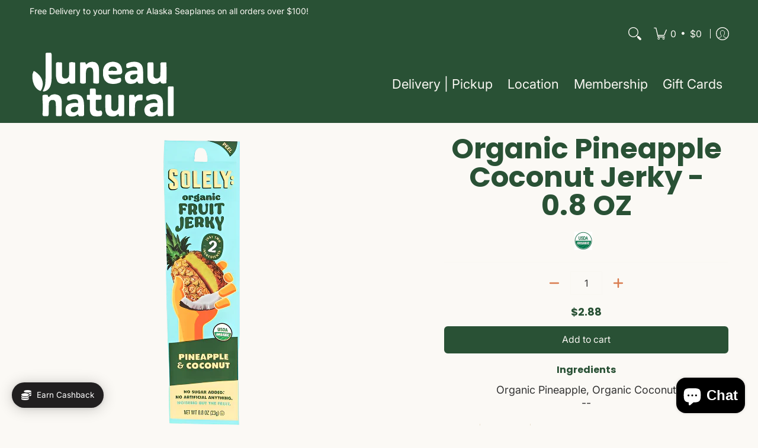

--- FILE ---
content_type: text/javascript
request_url: https://juneaunatural.com/cdn/shop/t/21/assets/script.product.js?v=139921695806281157681741072677
body_size: 9605
content:
theme.LibraryLoader=function(){var types={link:"link",script:"script"},status={requested:"requested",loaded:"loaded"},cloudCdn="https://cdn.shopify.com/shopifycloud/",libraries={plyrShopifyStyles:{tagId:"plyr-shopify-styles",src:cloudCdn+"plyr/v2.0/shopify-plyr.css",type:types.link},modelViewerUiStyles:{tagId:"shopify-model-viewer-ui-styles",src:cloudCdn+"model-viewer-ui/assets/v1.0/model-viewer-ui.css",type:types.link}};function load(libraryName,callback){var library=libraries[libraryName];if(library&&library.status!==status.requested){if(callback=callback||function(){},library.status===status.loaded){callback();return}library.status=status.requested;var tag;switch(library.type){case types.script:tag=createScriptTag(library,callback);break;case types.link:tag=createLinkTag(library,callback);break}tag.id=library.tagId,library.element=tag;var firstScriptTag=document.getElementsByTagName(library.type)[0];firstScriptTag.parentNode.insertBefore(tag,firstScriptTag)}}function createScriptTag(library,callback){var tag=document.createElement("script");return tag.src=library.src,tag.addEventListener("load",function(){library.status=status.loaded,callback()}),tag}function createLinkTag(library,callback){var tag=document.createElement("link");return tag.href=library.src,tag.rel="stylesheet",tag.type="text/css",tag.addEventListener("load",function(){library.status=status.loaded,callback()}),tag}return{load}}();function ProductOptions_toConsumableArray(arr){return ProductOptions_arrayWithoutHoles(arr)||ProductOptions_iterableToArray(arr)||ProductOptions_unsupportedIterableToArray(arr)||ProductOptions_nonIterableSpread()}function ProductOptions_nonIterableSpread(){throw new TypeError(`Invalid attempt to spread non-iterable instance.
In order to be iterable, non-array objects must have a [Symbol.iterator]() method.`)}function ProductOptions_unsupportedIterableToArray(o,minLen){if(o){if(typeof o=="string")return ProductOptions_arrayLikeToArray(o,minLen);var n=Object.prototype.toString.call(o).slice(8,-1);if(n==="Object"&&o.constructor&&(n=o.constructor.name),n==="Map"||n==="Set")return Array.from(o);if(n==="Arguments"||/^(?:Ui|I)nt(?:8|16|32)(?:Clamped)?Array$/.test(n))return ProductOptions_arrayLikeToArray(o,minLen)}}function ProductOptions_iterableToArray(iter){if(typeof Symbol<"u"&&Symbol.iterator in Object(iter))return Array.from(iter)}function ProductOptions_arrayWithoutHoles(arr){if(Array.isArray(arr))return ProductOptions_arrayLikeToArray(arr)}function ProductOptions_arrayLikeToArray(arr,len){(len==null||len>arr.length)&&(len=arr.length);for(var i=0,arr2=new Array(len);i<len;i++)arr2[i]=arr[i];return arr2}function ProductOptions_classCallCheck(instance,Constructor){if(!(instance instanceof Constructor))throw new TypeError("Cannot call a class as a function")}function ProductOptions_defineProperties(target,props){for(var i=0;i<props.length;i++){var descriptor=props[i];descriptor.enumerable=descriptor.enumerable||!1,descriptor.configurable=!0,"value"in descriptor&&(descriptor.writable=!0),Object.defineProperty(target,descriptor.key,descriptor)}}function ProductOptions_createClass(Constructor,protoProps,staticProps){return protoProps&&ProductOptions_defineProperties(Constructor.prototype,protoProps),staticProps&&ProductOptions_defineProperties(Constructor,staticProps),Constructor}var ProductOptions=function(){function ProductOptions2(product){ProductOptions_classCallCheck(this,ProductOptions2),this.productHandle=product.handle,this.optionsCount=product.options.length,this.variants=product.variants}return ProductOptions_createClass(ProductOptions2,[{key:"getVariantFromOptions",value:function(options){var variant=null;return this.variants.forEach(function(potentialVariant){for(var found=!0,i=0;i<potentialVariant.options.length;i++)options[i]!==potentialVariant.options[i]&&(found=!1);found&&(variant=potentialVariant)}),variant||!1}},{key:"getClosestVariantFromOptions",value:function(options){var closestVariant=null,matchingValues=0;return this.variants.forEach(function(variant){for(var tempMatchingValues=0,i=0;i<variant.options.length&&options[i]===variant.options[i];i++)tempMatchingValues++;tempMatchingValues>=matchingValues&&(closestVariant=variant,matchingValues=tempMatchingValues)}),closestVariant||!1}},{key:"getVariantOrClosestFromOptions",value:function(options){return this.getVariantFromOptions(options)||this.getClosestVariantFromOptions(options)}}]),ProductOptions2}();function VariantHelper_classCallCheck(instance,Constructor){if(!(instance instanceof Constructor))throw new TypeError("Cannot call a class as a function")}function VariantHelper_defineProperties(target,props){for(var i=0;i<props.length;i++){var descriptor=props[i];descriptor.enumerable=descriptor.enumerable||!1,descriptor.configurable=!0,"value"in descriptor&&(descriptor.writable=!0),Object.defineProperty(target,descriptor.key,descriptor)}}function VariantHelper_createClass(Constructor,protoProps,staticProps){return protoProps&&VariantHelper_defineProperties(Constructor.prototype,protoProps),staticProps&&VariantHelper_defineProperties(Constructor,staticProps),Constructor}var VariantHelper=function(){function VariantHelper2(product,$variants,$options,$form){VariantHelper_classCallCheck(this,VariantHelper2);var _this=this;this.product=product,this.optionsCount=this.product.options.length,this.$variants=$variants,this.$options=$options,this.$form=$form,this.productOptions=new ProductOptions(this.product),this.optionsTypes={select:"select-one",radio:"radio"},this._bindEvents(),this.$options.length?this.$options[0].type===this.optionsTypes.select?this.optionsType=this.optionsTypes.select:this.$options[0].type===this.optionsTypes.radio?this.optionsType=this.optionsTypes.radio:this._unbindEvents():this.optionsType=null,this._switchVariant(!0),this.optionsType===this.optionsTypes.radio&&Swatches(this.$form)}return VariantHelper_createClass(VariantHelper2,[{key:"_bindEvents",value:function(){var _this=this;this.$options.forEach(function(o){o.onchange=function(){var f=o;return _this._switchVariant(f)}})}},{key:"_switchVariant",value:function(f,force){var _this=this,firstLoad=arguments.length>0&&arguments[0]!==void 0?arguments[0]:!1,options=[],product=this.product,variant=null;if(this.optionsType===this.optionsTypes.select){if(f!=!0)var pU=f.options[f.selectedIndex];this.$options.forEach(function(i,option){options.push(i.value)})}else if(this.optionsType===this.optionsTypes.radio){var pU=f;this.$options.forEach(function(option){option.checked&&options.push(option.value)})}else return;if(f==!0)variant=this.productOptions.getVariantOrClosestFromOptions(options);else if(!pU.hasAttribute("data-product-url"))variant=this.productOptions.getVariantOrClosestFromOptions(options);else{const productElement=this.$form.closest(".product-container"),sectionId=productElement.dataset.sectionId,oldProductUrl=productElement.dataset.productUrl,optionValueElement=pU,newProductUrl=pU.getAttribute("data-product-url"),newVariantId=pU.getAttribute("data-variant-id");let params2="section_id="+sectionId+"&";if(newVariantId)params2+="variant="+newVariantId;else{const selectedOptionValues=Array.from(this.$el.querySelectorAll("fieldset input:checked")).map(element=>element.dataset.optionValueId).join(",");params2+="option_values="+selectedOptionValues}fetch(newProductUrl+"?"+params2).then(response=>response.text()).then(responseText=>{const html=new DOMParser().parseFromString(responseText,"text/html"),sectionNew=html.querySelector(".product-container"),sectionIdNew=sectionNew.dataset.sectionId,productTypeNew=sectionNew.dataset.productType,optionValueElementNew=html.querySelector('.product-container [data-product-url="'+newProductUrl+'"]');productElement.innerHTML=sectionNew.innerHTML;const s={el:document.getElementById("product-id-"+sectionIdNew),id:sectionIdNew,type:productTypeNew};Product(s),optionValueElementNew.focus()});return}if(this.optionsType===this.optionsTypes.select)this._switchVariantSelect(variant);else if(this.optionsType===this.optionsTypes.radio)this._switchVariantRadio(variant,f);else return;this.$variants.value=variant.id;var isProduct=function(compareProduct){return compareProduct===product};let event=new CustomEvent("product-variant-switch",{detail:{product,variant,firstLoad,isProduct}});window.dispatchEvent(event)}},{key:"_switchVariantSelect",value:function(variant){var _this2=this;let availableOptions=this.productOptions.variants;var $optionEls=this.$form.querySelectorAll("[data-product-options] .single-option-selector option");$optionEls.forEach(function(o){o.hasAttribute("data-product-url")?(o.disabled=!1,o.classList.remove("disabled")):(o.disabled=!0,o.classList.add("disabled"))});for(var i=0;i<this.product.options.length;i++)for(const v of _this2.product.options[i].values){let s=_this2.$form.querySelector(".single-option-selector-"+[i]+' option[value="'+v.replace(/["\\]/g,"\\$&")+'"]'),label=_this2.$form.querySelector('.selectors[data-option-index="'+[i]+'"] label span');label&&(label.textContent=variant.options[i]),v===variant.options[i]&&(s.disabled=!1,s.classList.remove("disabled"),s.selected=!0);for(const o of availableOptions){if(o.options[0]==v&&(s.disabled=!1,o.available&&s.classList.remove("disabled")),o.options[1]&&v===variant.options[0]&&v===o.options[0]){let sO=_this2.$form.querySelector('.single-option-selector-1 option[value="'+o.options[1].replace(/["\\]/g,"\\$&")+'"]');sO.disabled=!1,o.available&&sO.classList.remove("disabled")}if(o.options[2]&&variant.options[0]===o.options[0]&&v===variant.options[1]&&v===o.options[1]){let sO=_this2.$form.querySelector('.single-option-selector-2 option[value="'+o.options[2].replace(/["\\]/g,"\\$&")+'"]');sO.disabled=!1,o.available&&sO.classList.remove("disabled")}}}}},{key:"_switchVariantRadio",value:function(variant,f){var _this3=this;let availableOptions=this.productOptions.variants;this.$options.forEach(function(o){o.hasAttribute("data-product-url")?o.parentNode.classList.remove("hidden","soldout"):o.parentNode.classList.add("hidden","soldout")});for(var i=0;i<this.product.options.length;i++)for(const v of _this3.product.options[i].values){let s=_this3.$form.querySelector('[data-option-index="'+[i]+'"] input[value="'+v.replace(/["\\]/g,"\\$&")+'"]'),legend=_this3.$form.querySelector('.selectors[data-option-index="'+[i]+'"] legend span');legend&&(legend.textContent=variant.options[i]),s.parentNode.classList.remove("active","var_ignore"),v===variant.options[i]&&(s.checked=!0,s.parentNode.classList.add("active"));for(const o of availableOptions){if(o.options[0]==v&&(s.parentNode.classList.remove("hidden"),o.available&&s.parentNode.classList.remove("soldout")),o.options[1]&&v===variant.options[0]&&v===o.options[0]){let sO=_this3.$form.querySelector('[data-option-index="1"] input[value="'+o.options[1].replace(/["\\]/g,"\\$&")+'"]');sO.parentNode.classList.remove("hidden"),o.available&&sO.parentNode.classList.remove("soldout")}if(o.options[2]&&variant.options[0]===o.options[0]&&v===variant.options[1]&&v===o.options[1]){let sO=_this3.$form.querySelector('[data-option-index="2"] input[value="'+o.options[2].replace(/["\\]/g,"\\$&")+'"]');sO.parentNode.classList.remove("hidden"),o.available&&sO.parentNode.classList.remove("soldout")}}}}},{key:"isDefault",value:function(){return this.product.variants[0].title==="Default Title"&&this.product.variants[0].option1==="Default Title"}},{key:"getSelectedVariant",value:function(){if(this.isDefault())return this.product.variants[0];var options=[];if(this.optionsType===this.optionsTypes.select)this.$options.forEach(function(i,option){options.push(i.value)});else if(this.optionsType===this.optionsTypes.radio)this.$options.forEach(function(option){option.checked&&options.push(option.value)});else return null;return this.productOptions.getVariantFromOptions(options)}}]),VariantHelper2}();function ProductForm_classCallCheck(instance,Constructor){if(!(instance instanceof Constructor))throw new TypeError("Cannot call a class as a function")}function ProductForm_defineProperties(target,props){for(var i=0;i<props.length;i++){var descriptor=props[i];descriptor.enumerable=descriptor.enumerable||!1,descriptor.configurable=!0,"value"in descriptor&&(descriptor.writable=!0),Object.defineProperty(target,descriptor.key,descriptor)}}function ProductForm_createClass(Constructor,protoProps,staticProps){return protoProps&&ProductForm_defineProperties(Constructor.prototype,protoProps),staticProps&&ProductForm_defineProperties(Constructor,staticProps),Constructor}var ProductForm=function(){function ProductForm2(el){var _this=this,options=arguments.length>1&&arguments[1]!==void 0?arguments[1]:{};ProductForm_classCallCheck(this,ProductForm2),this.$el=options.container||el,this.$form=options.form||el,this.options=options,this.product=options.product,this.product.options=options.productVariants,this.postMessage=this.options.postMessage,this.isThemeEditor=Shopify&&Shopify.designMode,this.useHistory=options.useHistory&&!this.isThemeEditor&&window.history&&history.replaceState,this.events=[],Cart(options.productEl),this.events.push(window.addEventListener("product-variant-switch",function(event,data){var data=event.detail;_this._changeVariant(data)})),this.$options=this.$el.querySelectorAll("[data-option]"),this.$variants=this.$el.querySelector("[data-variants]"),this.variantHelper=new VariantHelper(this.options.product,this.$variants,this.$options,this.$form)}return ProductForm_createClass(ProductForm2,[{key:"unload",value:function(){}},{key:"_changeVariant",value:function(data){document.dispatchEvent(new CustomEvent("_changeVariant",{bubbles:!0}));var variant=data.variant;this._changeUrl(variant),this.options.onVariantChange&&this.options.onVariantChange(variant)}},{key:"_changeUrl",value:function(variant){if(this.useHistory){p={variant:variant.id},params=Object.keys(p).map(function(k){return encodeURIComponent(k)+"="+encodeURIComponent(p[k])}).join("&");var url="".concat(this.options.product.handle,"?").concat(params);history.replaceState({},"variant",url)}}}]),ProductForm2}();function ProductZoom_classCallCheck(instance,Constructor){if(!(instance instanceof Constructor))throw new TypeError("Cannot call a class as a function")}function ProductZoom_defineProperties(target,props){for(var i=0;i<props.length;i++){var descriptor=props[i];descriptor.enumerable=descriptor.enumerable||!1,descriptor.configurable=!0,"value"in descriptor&&(descriptor.writable=!0),Object.defineProperty(target,descriptor.key,descriptor)}}function ProductZoom_createClass(Constructor,protoProps,staticProps){return protoProps&&ProductZoom_defineProperties(Constructor.prototype,protoProps),staticProps&&ProductZoom_defineProperties(Constructor,staticProps),Constructor}var ProductZoom=function(){function ProductZoom2(el){var _this=this;ProductZoom_classCallCheck(this,ProductZoom2),this.el=el,this.$el=el,this.$img=this.$el.querySelector("img"),this.scale=this.$img.getAttribute("width")/this.$el.getBoundingClientRect().width,this.zoomable=this.scale>=1.25,this.framerate=60,this.zoomed=!1,this.resetZoom=this._resetZoom.bind(this),this._init(),this.$img.addEventListener("img:load",_this._init())}return ProductZoom_createClass(ProductZoom2,[{key:"_init",value:function(){this.disableZoom(),this.zoomable&&this.enableZoom()}},{key:"enableZoom",value:function(){this.$el.classList.add("product-image-zoomable"),this._bindEvents()}},{key:"disableZoom",value:function(){this.$el.classList.remove("product-image-zoomable"),this._resetZoom()}},{key:"_bindEvents",value:function(){var _this2=this;this.$el.onclick=function(event){_this2._toggleZoom(event.clientX,event.clientY)},window.onresize=function(event){this.resetZoom}}},{key:"_toggleZoom",value:function(clientX,clientY){var _this3=this;!theme.mobile&&theme.dragging||(this.zoomed?this._resetZoom():(this.$img.srcset=this.$img.getAttribute("data-zoom"),theme.detectmob?(this.$el.ontouchcancel=function(){_this3._resetZoom()},document.body.classList.add("zoom-enabled"),this.$el.closest(".glider")&&this.$el.closest(".glider").classList.add("no-drag"),this.$el.ontouchmove=theme.Helpers.debounce(function(event){var touch=event.touches[0];_this3._positionZoom(touch.clientX,touch.clientY)},100/this.framerate,!0,!0)):(this.$el.onmouseout=function(){_this3._resetZoom()},this.$el.onmousemove=theme.Helpers.debounce(function(event){_this3._positionZoom(event.clientX,event.clientY)},100/this.framerate,!0,!0)),this.$el.classList.add("product-image-zoomed"),this.$img.style.transform="scale("+this.scale+")",this._positionZoom(clientX,clientY),this.zoomed=!0))}},{key:"_resetZoom",value:function(){this.$el.ontouchend=null,this.$el.ontouchmove=null,this.$el.onmousemove=null,this.$el.onmouseout=null,theme.detectmob&&(document.body.classList.remove("zoom-enabled"),this.$el.closest(".glider")&&this.$el.closest(".glider").classList.remove("no-drag")),this.$el.classList.remove("product-image-zoomed"),this.$img.style.removeProperty("transform"),this.zoomed=!1}},{key:"_positionZoom",value:function(clientX,clientY){if(this.zoomed){var figRect=this.$el.getBoundingClientRect(),imgRect=this.$img.getBoundingClientRect(),figHalfWidth=figRect.width/2,figHalfHeight=figRect.height/2,centerX=figRect.left+figHalfWidth,centerY=figRect.top+figHalfHeight,widthDiff=imgRect.width/2-figHalfWidth,heightDiff=imgRect.height/2-figHalfHeight,translateX=(centerX-clientX)/figHalfWidth*widthDiff/this.scale,translateY=(centerY-clientY)/figHalfHeight*heightDiff/this.scale;this.$img.style.transform="scale(".concat(this.scale,") translate(").concat(translateX,"px, ").concat(translateY,"px)")}}}]),ProductZoom2}();function ProductGallery_classCallCheck(instance,Constructor){if(!(instance instanceof Constructor))throw new TypeError("Cannot call a class as a function")}function ProductGallery_defineProperties(target,props){for(var i=0;i<props.length;i++){var descriptor=props[i];descriptor.enumerable=descriptor.enumerable||!1,descriptor.configurable=!0,"value"in descriptor&&(descriptor.writable=!0),Object.defineProperty(target,descriptor.key,descriptor)}}function ProductGallery_createClass(Constructor,protoProps,staticProps){return protoProps&&ProductGallery_defineProperties(Constructor.prototype,protoProps),staticProps&&ProductGallery_defineProperties(Constructor,staticProps),Constructor}var ProductGallery=function(){function ProductGallery2(el){var _this=this,settings=arguments.length>1&&arguments[1]!==void 0?arguments[1]:{};ProductGallery_classCallCheck(this,ProductGallery2),this.el=el,this.settings=settings;var sectionId=this.settings.section.id;this.viewport=this.el.querySelector("#main-product-image-"+sectionId),this.featured=this.el.querySelector("#featured-"+sectionId),this.navigation=this.el.querySelector("#thumbnails-"+sectionId),this.thumbnails=this.el.querySelectorAll(".thumbnails-"+sectionId+" .button"),this.figures=this.viewport.querySelectorAll("figure"),this.selected={figure:this.viewport.querySelector("figure.visible"),thumbnail:null},this.media={images:[],models:[],videos:[]};var variantImages={},thumbnails,variant,variantImage,opt_key,opt_val,loop_index,vars=settings.section.data.product_info.variants,opts=settings.section.data.product_info.options,options=settings.section.el.querySelectorAll("[data-option]"),optionsTypes={select:"select",radio:"radio"};function vChange(image){opts.forEach(function(o,i){if(loop_index="option-"+i,variantImages[image][loop_index]!==null){var index=i;if(settings.section.data.option_type===optionsTypes.select){var sos=document.querySelector('[name="'+settings.section.id+"-"+settings.section.data.product_info.id+"-option"+index+'"]');sos.value=variantImages[image][loop_index],sos.dispatchEvent(new Event("change"))}else options.forEach(function(o2){o2.value==variantImages[image][loop_index]&&(o2.checked=!0,o2.dispatchEvent(new Event("change")))})}})}if(this.featured){this.slideshow=!0,this.slideshow_section=!1;var FCarousel=document.getElementById("featured-"+sectionId);if(FCarousel){this.active=this.featured.querySelector(".active .media-container"),this.fthumbnails=this.viewport.querySelectorAll(".thumbs"),this.imageHeight(this.active);var mSI=FCarousel.querySelector(".active").getAttribute("data-product-gallery-figure"),next=document.getElementById("glider-featured-button-next-thumbs-"+sectionId),prev=document.getElementById("glider-featured-button-prev-thumbs-"+sectionId),glider=new Glider(FCarousel,{arrows:{prev,next},draggable:!0,rewind:!0,scrollLock:!0,skipTrack:!0,slidesToShow:1,slidesToScroll:1});glider&&(FCarousel.querySelector(".glider-track.slideshow").classList.add("loaded"),Glider(this.featured).scrollItem(parseInt(mSI)),FCarousel.addEventListener("glider-slide-visible",function(ev){if(theme.busy){_this.fthumbnails.forEach(function(t){t.disabled=!0});return}else setTimeout(function(){theme.busy=!1,_this.fthumbnails.forEach(function(t){t.disabled=!1})},350);if(theme.busy=!0,theme.thumb){theme.thumb=!1;return}var featured=FCarousel.querySelector(".active img[src]");if(featured){var image=featured.getAttribute("src").split("?")[0].replace(/(_1x)/,"");typeof variantImages[image]<"u"?vChange(image):_this._selectMediaByIndex(FCarousel.querySelector(".active").getAttribute("data-product-gallery-figure"))}else _this._selectMediaByIndex(FCarousel.querySelector(".active").getAttribute("data-product-gallery-figure"))}))}var resizeTimer;window.addEventListener("resize",function(b){cW!=window.innerWidth&&(cW=window.innerWidth,clearTimeout(resizeTimer),resizeTimer=setTimeout(function(){_this.imageHeight(_this.active)},250))})}if(this.navigation){this.selected.thumbnail=this.navigation.querySelector('[data-product-gallery-selected="true"]'),this.slideshow=!0,this.slideshow_section=!1;var TCarousel=document.getElementById("thumbnails-"+sectionId);if(TCarousel){var next=document.getElementById("glider-button-next-thumbs-"+sectionId),prev=document.getElementById("glider-button-prev-thumbs-"+sectionId),glider=new Glider(TCarousel,{arrows:{prev,next},draggable:!0,dragVelocity:2.5,resizeLock:!1,skipTrack:!0,slidesToShow:4,slidesToScroll:4});glider&&TCarousel.classList.add("loaded")}}vars.forEach(function(v){if(variant=v,typeof variant.featured_image<"u"&&variant.featured_image!==null){variantImage=variant.featured_image.src.split("?")[0].replace(/http(s)?:/,""),variantImages[variantImage]=variantImages[variantImage]||{};var opts2=v.options;opts2.forEach(function(o,i){if(opt_key="option-"+i,opt_val=o,typeof variantImages[variantImage][opt_key]>"u")variantImages[variantImage][opt_key]=opt_val;else{var oldValue=variantImages[variantImage][opt_key];oldValue!==null&&oldValue!==opt_val&&(variantImages[variantImage][opt_key]=null)}})}}),this.thumbnails.forEach(function(thumbnail){var _this2=this;thumbnail.onclick=function(e){theme.thumb=!0;var thumb=this.querySelector("img[src]"),image=thumb.getAttribute("src").split("?")[0].replace(/(_1x)/,"");typeof variantImages[image]<"u"?vChange(image):_this._selectMediaByIndex(this.getAttribute("data-product-gallery-thumbnail"))}});var features=[];this.settings.zoom_enable&&this.selected.figure.dataset.mediaType==="image"&&this._initZoom(this.selected.figure),this.el.querySelector('[data-media-type="model"]')&&(this.viewport.onclick=function(e){"shopifyXr"in e.target.dataset&&_this._onViewInYourSpaceClick(e.target)},features.push({name:"model-viewer-ui",version:"1.0",onLoad:this._onModelLibraryLoad.bind(this)}),features.push({name:"shopify-xr",version:"1.0"})),this.el.querySelector('[data-media-type="video"]')&&Promise.all([new Promise(function(resolve){if(document.querySelector("#plyr-stylesheet"))resolve();else{var link=document.createElement("link");link.setAttribute("id","plyr-stylesheet"),link.setAttribute("rel","stylesheet"),link.setAttribute("href","https://cdn.shopify.com/shopifycloud/shopify-plyr/v1.0/shopify-plyr.css"),link.onload=resolve,document.body.appendChild(link)}}),new Promise(function(resolve){features.push({name:"video-ui",version:"1.0",onLoad:resolve})})]).then(this._onVideoLibraryLoad.bind(this)),features.length&&Shopify.loadFeatures(features)}return ProductGallery_createClass(ProductGallery2,[{key:"imageHeight",value:function(a){var newHeight=a.offsetHeight;this.featured.querySelector(".glider-track").style.height=newHeight+"px"}},{key:"selectMediaByVariant",value:function(variant){if(variant.featured_media)var figure=this.viewport.querySelector('[data-media="'.concat(variant.featured_media.id,'"]'));else var figure=this.viewport.querySelector("[data-product-gallery-figure='0']");figure&&this._selectMediaByIndex(figure.dataset.productGalleryFigure)}},{key:"pauseVideos",value:function(){this.el.querySelectorAll(".js-youtube").forEach(video=>{video.contentWindow.postMessage('{"event":"command","func":"pauseVideo","args":""}',"*")}),this.el.querySelectorAll(".js-vimeo").forEach(video=>{video.contentWindow.postMessage('{"method":"pause"}',"*")});var excludeVideo=arguments.length>0&&arguments[0]!==void 0?arguments[0]:null;this.media.videos.forEach(function(v){v!==excludeVideo&&(v.figure.querySelector(".plyr").tabIndex=-1,v.pause())})}},{key:"pauseModels",value:function(){var excludeModel=arguments.length>0&&arguments[0]!==void 0?arguments[0]:null;this.media.models.forEach(function(m){m!==excludeModel&&m.ui.interacting&&m.ui.pause()})}},{key:"unload",value:function(){this.events.unregisterAll(),this.media.videos.forEach(function(v){return v.unload()}),this.media.images.forEach(function(i){return i.unload()})}},{key:"_onModelLibraryLoad",value:function(){var _this2=this,controls=["zoom-in","zoom-out"];theme.LibraryLoader.load("modelViewerUiStyles"),document.fullscreenEnabled&&controls.push("fullscreen"),this.viewport.querySelectorAll('[data-media-type="model"]').forEach(function(modelFigure){var modelEl=modelFigure.querySelector("model-viewer");_this2.media.models.push({ui:new Shopify.ModelViewerUI(modelEl,{controls}),el:modelEl,figure:modelFigure}),modelEl.addEventListener("shopify_model_viewer_ui_toggle_play",function(evt){_this2.viewport.querySelector(".glider").classList.add("no-drag"),theme.model=!0}.bind(this)),modelEl.addEventListener("shopify_model_viewer_ui_toggle_pause",function(evt){_this2.viewport.querySelector(".glider").classList.remove("no-drag"),theme.model=!1}.bind(this))})}},{key:"_onViewInYourSpaceClick",value:function(target){if(target.dataset.shopifyModel3dId!==this.selected.figure.dataset.media){var figure=this.viewport.querySelector('[data-media="'.concat(target.dataset.shopifyModel3dId,'"]'));this._selectMediaByEl(figure)}}},{key:"_selectMediaByEl",value:function(el){this._selectMediaByIndex(parseInt(el.dataset.productGalleryFigure,10))}},{key:"_onVideoLibraryLoad",value:function(){for(var _this3=this,videoFigures=this.viewport.querySelectorAll('[data-media-type="video"]'),_loop=function(i2){var videoFigure=videoFigures[i2],videoEl=videoFigure.querySelector("video"),player=new Shopify.Plyr(videoEl,{loop:{active:_this3.settings.loop_enable}}),video={figure:videoFigure,el:videoEl,player,restart:function(){player.restart(),player.play()},pause:function(){return player.pause()},play:function(){return player.play()},unload:function(){return player.destroy()}};videoFigure.play=function(e){return _this3.pauseVideos(video)},_this3.media.videos.push(video)},i=0;i<videoFigures.length;i++)_loop(i);videoFigures.forEach(function(v){v.querySelector(".plyr").tabIndex=-1})}},{key:"_onVideoSelect",value:function(video){video.figure.querySelector(".plyr").tabIndex=0,theme.detectmob||video.play()}},{key:"_onMediaSelect",value:function(index){var _this8=this,focus=arguments.length>1&&arguments[1]!==void 0?arguments[1]:!1,figure=this.figures[index];this.selected.figure.dataset.productGallerySelected=!1,this.selected.figure.tabIndex=-1,this.selected.figure=figure,this.selected.figure.dataset.productGallerySelected=!0,this.selected.figure.tabIndex=0;var viewInYourSpaceEls=this.el.querySelectorAll("[data-shopify-xr]"),setViewInYourSpaceID=function(id){for(var i=0;i<viewInYourSpaceEls.length;i++)viewInYourSpaceEls[i].dataset.shopifyModel3dId=id};switch(viewInYourSpaceEls.length&&setViewInYourSpaceID(viewInYourSpaceEls[0].dataset.defaultModelId),this.pauseVideos(),this.pauseModels(),this.media.models.forEach(function(m){m.figure===_this8.selected.figure&&(theme.detectmob||m.ui.play())}),this.selected.figure.dataset.mediaType){case"external_video":let f=this.selected.figure;!f.getAttribute("loaded")&&f.querySelector("template")&&(f.querySelector(".youtube-container").appendChild(f.querySelector("template").content.firstElementChild.cloneNode(!0)),f.setAttribute("loaded",!0)),f.focus();break;case"video":let v=this.selected.figure;v.classList.contains("visible-video")?v.classList.remove("visible-video"):this._onVideoSelect(this.media.videos.filter(function(v2){return v2.figure===_this8.selected.figure})[0]);break;case"model":setViewInYourSpaceID(this.selected.figure.dataset.media);break;case"image":this.settings.zoom_enable&&this.selected.figure.dataset.mediaType==="image"&&this._initZoom(this.selected.figure);break;default:break}}},{key:"_selectMediaByIndex",value:function(index){var _this=this,focus=arguments.length>1&&arguments[1]!==void 0?arguments[1]:!1,mSI=index;if(this.featured&&(Glider(this.featured).scrollItem(parseInt(mSI)),setTimeout(function(){_this.imageHeight(_this.featured.querySelector('[data-product-gallery-figure="'+mSI+'"] .media-container'))},250)),this.navigation){Glider(this.navigation).scrollItem(parseInt(mSI));var thumbnail=this.thumbnails[index];this.selected.thumbnail&&(this.selected.thumbnail.dataset.productGallerySelected=!1),this.selected.thumbnail=thumbnail,this.selected.thumbnail.dataset.productGallerySelected=!0}_this._onMediaSelect(index,focus)}},{key:"_initZoom",value:function(figure){var exists=this.media.images.filter(function(image){return image.el.dataset.media===figure.dataset.media});(this.media.images.length===0||exists.length===0)&&this.media.images.push(new ProductZoom(figure))}}]),ProductGallery2}();theme.StoreAvailabilityLoad=function(container){var sectionId=container.getAttribute("data-section-id"),sectionType=container.getAttribute("data-section-type"),pJ=document.getElementById("ProductJson-"+sectionId),pS="product-select-"+sectionId;if(!(!pJ||!pJ.innerHTML.length)){this.productSingleObject=JSON.parse(pJ.innerHTML),this.container=container;var sectionId=container.getAttribute("data-section-id");if(this.selectors={storeAvailabilityContainer:"[data-store-availability-container]",originalSelectorId:"#product-select-"+sectionId,singleOptionSelector:"form.product-form-"+sectionId+" .single-option-selector"},this.storeAvailabilityContainer=container.querySelector(this.selectors.storeAvailabilityContainer),this.storeAvailabilityContainer&&(this.storeAvailability=new theme.StoreAvailability(this.storeAvailabilityContainer)),this.storeAvailability){var e=document.getElementById(pS),value=e.options[e.selectedIndex].value;this.storeAvailability.updateContent(value,this.productSingleObject.title)}}},theme.StoreAvailability=function(container){var selectors={storeAvailabilityModalProductTitle:"[data-store-availability-modal-product-title]"};function StoreAvailability(container2){this.container=container2,this.sectionId=this.container.getAttribute("data-section-id"),this.pT=this.container.dataset.productTitle}return StoreAvailability.prototype=Object.assign({},StoreAvailability.prototype,{updateContent:function(variantId){let baseUrl=this.container.dataset.baseUrl;baseUrl.endsWith("/")||(baseUrl=baseUrl+"/");var variantSectionUrl=baseUrl+"variants/"+variantId+"/?section_id=store-availability",self=this;fetch(variantSectionUrl).then(function(response){return response.text()}).then(function(storeAvailabilityHTML){if(storeAvailabilityHTML.trim()==="")return;self.container.innerHTML=storeAvailabilityHTML,self.container.innerHTML=self.container.firstElementChild.innerHTML;var storeAvailabilityModalProductTitle=self.container.querySelector(selectors.storeAvailabilityModalProductTitle);storeAvailabilityModalProductTitle&&(storeAvailabilityModalProductTitle.textContent=self.pT);var el=self.container.querySelector(".srfc");const body=document.body,content=self.container.querySelector(".StoreAvailabilityModal");if(!el)return;const m=document.querySelector("#avail-"+variantId),mc=content.querySelector(".modal-container"),aB=document.getElementById("ajaxBusy");el.onclick=e=>{try{MicroModal.show("avail-"+variantId,{onShow:function(modal){m.classList.add("loaded"),mc.classList.add("loaded"),aB.style.display="block",document.body.classList.add("modal-active")},onClose:function(modal){setTimeout(function(){m.classList.remove("loaded"),document.body.classList.remove("modal-active")},250),mc.classList.remove("loaded"),aB.style.display="none"}})}catch(e2){console.log("micromodal error: ",e2)}e.preventDefault()}})}}),StoreAvailability}();function ProductDetails_classCallCheck(instance,Constructor){if(!(instance instanceof Constructor))throw new TypeError("Cannot call a class as a function")}function ProductDetails_defineProperties(target,props){for(var i=0;i<props.length;i++){var descriptor=props[i];descriptor.enumerable=descriptor.enumerable||!1,descriptor.configurable=!0,"value"in descriptor&&(descriptor.writable=!0),Object.defineProperty(target,descriptor.key,descriptor)}}function ProductDetails_createClass(Constructor,protoProps,staticProps){return protoProps&&ProductDetails_defineProperties(Constructor.prototype,protoProps),staticProps&&ProductDetails_defineProperties(Constructor,staticProps),Constructor}var ProductDetails=function(){function ProductDetails2(_ref,force){var _this=this,$el2=_ref.$el,section=_ref.section;if(ProductDetails_classCallCheck(this,ProductDetails2),this.el=$el2,this.section=section,this.data=section.data,this.onboarding=this.data.onboarding,this.postMessage=section.postMessage,this.type=section.type,this.$el=$el2,this.$window=window,this.$productInfo=$el2.querySelector("#product-details-"+section.id),this.$atc=$el2.querySelector("#add-to-cart-"+section.id),this.$variantDetails=this.$el.querySelector("#product-select-"+section.id),this._handleVariantChange=this._handleVariantChange.bind(this),this.el.querySelector(".product-images")&&(this.productGallery=new ProductGallery(this.el.querySelector(".product-images"),{loop_enable:this.data.loop_enable,zoom_enable:this.data.zoom_enable,section})),this.listeningForVariantChange=!1,this.listenForVariantChange(),!this.onboarding){this.form=new ProductForm(this.$productInfo,{form:this.$el.querySelector("#add-item-form-"+section.id),productEl:this.$el,product:this.data.product_info,productVariants:this.data.product_variants,type:this.type,moneyFormat:theme.moneyFormat,postMessage:section.postMessage,useHistory:this.data.use_history});let event=new CustomEvent("product-variant-switch",{detail:{variant:this.form.variantHelper.getSelectedVariant()}})}Quantity(this.$el),$el2.querySelector(".product-single__store-availability-container")&&theme.StoreAvailabilityLoad($el2);var el=this.$el.querySelectorAll(".tooltip"),m=document.querySelector("#quick-modal"),mc=m.querySelector(".modal-container"),mcC=mc.querySelector(".modal-content"),aB=document.getElementById("ajaxBusy");el.forEach(function(e){e.onclick=function(ev){const content=this.getAttribute("data-container"),content_container=this.parentNode;e.focus(),aB.style.display="block";const section2=JSON.parse(content_container.querySelector("."+content).innerText);MicroModal.show("quick-modal",{onShow:function(modal){m.classList.add("loaded"),mc.classList.add("loaded"),document.body.classList.add("modal-active")},onClose:function(modal){setTimeout(function(){m.classList.remove("loaded"),document.body.classList.remove("modal-active"),mcC.innerHTML=""},250),mc.classList.remove("loaded"),aB.style.display="none"}}),m.classList.add("loaded"),mcC.innerHTML=section2}});var pg=$el2.querySelector(".product-gift-"+section.id);if(pg){var i=pg.querySelector('input[type="checkbox"]'),d=pg.querySelector("details");i.onchange=function(ev){d.toggleAttribute("open")}}}return ProductDetails_createClass(ProductDetails2,[{key:"listenForVariantChange",value:function(){this.listeningForVariantChange||(window.addEventListener("product-variant-switch",this._handleVariantChange),this.listeningForVariantChange=!0)}},{key:"stopListeningForVariantChange",value:function(){this.listeningForVariantChange&&(window.removeEventListener("product-variant-switch",this._handleVariantChange),this.listeningForVariantChange=!1)}},{key:"unload",value:function(){this.stopListeningForVariantChange()}},{key:"_handleVariantChange",value:function(event){var data=event.detail;this._onVariantChange(data)}},{key:"_onVariantChange",value:function(_ref2,force){var _this=this,variant=_ref2.variant,firstLoad=_ref2.firstLoad,isProduct=_ref2.isProduct;if(!(isProduct&&!isProduct(this.data.product_info))){if(this.productGallery&&this.productGallery.selectMediaByVariant(variant),this.$el.querySelector("[data-atc]")&&(this.$el.querySelector("[data-atc]").disabled=!variant.available,this.$el.querySelector("[data-atc]").textContent=variant.available?this.data.text.product_available:this.data.text.product_unavailable),this.$el.querySelector("[data-quantity]")){var vD=_this.$variantDetails,dQI=this.$el.querySelector("[data-quantity] input"),pSk=this.$el.querySelector(".stock.error"),max=parseInt(vD.options[vD.selectedIndex].getAttribute("data-max")),min=parseInt(vD.options[vD.selectedIndex].getAttribute("data-min"));dQI.setAttribute("min",min),pSk.style.display="none",vD.options[vD.selectedIndex].disabled?(dQI.value="0",dQI.setAttribute("max","0")):(min==0?dQI.value=0:dQI.value=1,max?dQI.setAttribute("max",max):dQI.removeAttribute("max"))}if(this.$el.querySelector(".product-details-price")){var $price=this.$productInfo.querySelector("[data-variant-price]"),$compareAtPrice=this.$productInfo.querySelector("[data-variant-compare-at-price]"),$savings=this.$productInfo.querySelector("[data-savings]"),$savingsTotal=this.$productInfo.querySelector("[data-savings-total]"),$unitPrice=this.$productInfo.querySelector("[data-unit-price]");if(variant.price>0?$price.innerHTML=Shopify.formatMoney(variant.price,theme.moneyFormat):$price.innerHTML=this.data.text.product_free,variant.compare_at_price&&variant.compare_at_price!==variant.price?($compareAtPrice.classList.remove("hidden"),$savings.classList.remove("hidden"),$compareAtPrice.innerHTML=Shopify.formatMoney(variant.compare_at_price,theme.moneyFormat),$savingsTotal.innerHTML=Shopify.formatMoney(variant.compare_at_price-variant.price,theme.moneyFormat).replace(/((\,00)|(\.00))$/g,"")):($compareAtPrice.classList.add("hidden"),$savings.classList.add("hidden")),variant.unit_price){$unitPrice.classList.remove("hidden");var $unitPriceAmount=$unitPrice.querySelector("[data-unit-price-amount]"),$unitPriceMeasure=$unitPrice.querySelector("[data-unit-price-measure]");$unitPriceAmount&&($unitPriceAmount.innerHTML=Shopify.formatMoney(variant.unit_price,theme.moneyFormat)),$unitPriceMeasure&&(variant.unit_price_measurement.reference_value!==1?$unitPriceMeasure.innerHTML="".concat(variant.unit_price_measurement.reference_value):$unitPriceMeasure.innerHTML=variant.unit_price_measurement.reference_unit)}else $unitPrice.classList.add("hidden")}if(this.$el.querySelector(".product-logistics")&&(this.$logistics=this.$productInfo.querySelector(".product-logistics"),this.$vendor=this.$productInfo.querySelector("[data-variant-vendor]"),this.$sku=this.$productInfo.querySelector("[data-variant-sku]"),this.$skuSeperator=this.$productInfo.querySelector("[data-variant-sku-seperator]"),this.$barcode=this.$productInfo.querySelector("[data-variant-barcode]"),this.$barcodeSeperator=this.$productInfo.querySelector("[data-variant-barcode-seperator]"),theme.sku=!1,theme.barcode=!1,(this.$sku||this.$barcode)&&(this.$sku&&(variant.sku?(theme.sku=!0,this.$logistics.classList.remove("hidden"),this.$sku.parentNode.classList.remove("hidden"),this.$sku.textContent=variant.sku,this.$vendor&&this.$skuSeperator.classList.remove("hidden")):(theme.sku=!1,this.$sku.parentNode.classList.add("hidden"),this.$skuSeperator.classList.add("hidden"))),this.$barcode&&(variant.barcode?(theme.barcode=!0,this.$logistics.classList.remove("hidden"),this.$barcode.parentNode.classList.remove("hidden"),this.$barcode.textContent=variant.barcode,(this.$vendor||variant.sku&&this.$sku)&&this.$barcodeSeperator.classList.remove("hidden")):(theme.barcode=!1,this.$barcode.parentNode.classList.add("hidden"),this.$barcodeSeperator.classList.add("hidden"))),!this.$vendor&&!theme.sku&&!theme.barcode&&this.$logistics.classList.add("hidden"))),$el.querySelector(".product-single__store-availability-container")&&theme.StoreAvailabilityLoad($el),document.getElementById("inventory-"+this.section.id)){var pI=pI=document.getElementById("inventory-"+this.section.id),pIC=parseInt(pI.getAttribute("data-inv")),pID=document.getElementById("product-select-"+this.section.id),pIA=parseInt(pID.options[pID.selectedIndex].getAttribute("data-inv")),pII=pID.options[pID.selectedIndex].getAttribute("data-inc"),pIID=pID.options[pID.selectedIndex].getAttribute("data-inc_date"),free=theme.language.products_product_free;variant.inventory_management?pIA>0&&pIA<pIC?pI&&(pII=="true"?pI.innerHTML="<h4><span>"+theme.language.products_general_inv_msg_1+"&nbsp;"+pIA+"&nbsp;"+theme.language.products_general_inv_msg_2+'</span><span class="error-text"><small><span class="icon icon-bell"></span> '+pIID+"</small</span></h4>":pI.innerHTML="<h4><span>"+theme.language.products_general_inv_msg_1+"&nbsp;"+pIA+"&nbsp;"+theme.language.products_general_inv_msg_2+"</span></h4>"):pIA>pIC?pI&&(pI.innerHTML="<h4><span>"+theme.language.products_product_available+"</span></h4>"):pIA<1?variant.available?pI&&(pI.innerHTML="<h4><span>"+theme.language.products_product_available+"</span></h4>"):pI&&(pII=="true"?pI.innerHTML="<h4><span>"+theme.language.products_product_sold_out+'</span><span class="error-text"><small><span class="icon icon-bell"></span> '+pIID+"</small></span></h4>":pI.innerHTML="<h4><span>"+theme.language.products_product_sold_out+"</span></h4>"):pI&&(pI.innerHTML="<h4><span>"+theme.language.products_product_available+"</span></h4>"):pI&&(pI.innerHTML="<h4><span>"+theme.language.products_product_available+"</span></h4>")}var vMF=this.$el.querySelectorAll(".variant_metafields");vMF.length>0&&fetch(this.data.product_url+"?variant="+variant.id+"&section_id="+this.section.id).then(function(r){return r.text()}).then(function(j){const htmlDocument=new DOMParser().parseFromString(j,"text/html");vMF.forEach(function(v){var nV=v.getAttribute("id"),section=htmlDocument.querySelector("#"+nV);section&&(v.innerHTML=section.innerHTML)})}).catch(function(err){console.error("!: "+err)})}}}]),ProductDetails2}();function Product_defineProperties(target,props){for(var i=0;i<props.length;i++){var descriptor=props[i];descriptor.enumerable=descriptor.enumerable||!1,descriptor.configurable=!0,"value"in descriptor&&(descriptor.writable=!0),Object.defineProperty(target,descriptor.key,descriptor)}}function Product_createClass(Constructor,protoProps,staticProps){return protoProps&&Product_defineProperties(Constructor.prototype,protoProps),staticProps&&Product_defineProperties(Constructor,staticProps),Constructor}var Product=function(){function Product2(section){var pID=document.getElementById("product-select-"+section.id),pJ=JSON.parse(document.getElementById("ProductJson-"+section.id).innerHTML);if(this.$el=section.el,this.section=section,this.section.data=pJ,this.section.data.product_info===null)return;this.productDetails=new ProductDetails({$el:this.$el,section});function RecV(){const pA=[];let jR,jRA,jRAS;const pD={pID:pJ.product_info.id};pA.push(pD);const cpT=pD.pID,pDS=JSON.stringify(pA),lD=localStorage.getItem("rVP");if(lD==null)localStorage.setItem("rVP",pDS);else if(lD!=null){const opD=localStorage.getItem("rVP"),cpD=(opD.match(/pID/g)||[]).length,rP=opD.includes(cpT);cpD<16&&rP==!1?(jR=JSON.parse(opD),jRA=jR.concat(pA),jRAS=JSON.stringify(jRA),localStorage.setItem("rVP",jRAS)):cpD>=16&&rP==!1&&(jR=JSON.parse(opD),jR.shift(),jRA=jR.concat(pA),jRA=JSON.stringify(jRA),localStorage.setItem("rVP",jRA))}}RecV()}return Product_createClass(Product2,[{key:"onSectionMessage",value:function(name,data){this.productDetails.productGallery&&this.productDetails.productGallery.onSectionMessage(name,data)}},{key:"onSectionUnload",value:function(){this.productDetails&&this.productDetails.unload()}}]),Product2}();document.addEventListener("Section:Loaded",function(event){let sectionContainer=event.detail,sectionType=sectionContainer.dataset.sectionType,sectionId=sectionContainer.dataset.sectionId;sectionType==="product-alt"&&Product({el:sectionContainer,id:sectionId,type:sectionType})}),sectionEvents.forEach(function(sectionEvent){let sectionContainer=sectionEvent.detail,sectionType=sectionContainer.dataset.sectionType,sectionId=sectionContainer.dataset.sectionId;(sectionType==="product_page"||sectionType==="product-alt"&&!sectionContainer.classList.contains("ignore"))&&(Product({el:sectionContainer,id:sectionId,type:sectionType}),sectionContainer.classList.add("ignore"))}),theme.Product=function(){function Product2(section){var sectionId=section.getAttribute("data-section-id"),type=section.getAttribute("data-carousel-type");if(type=="section"&&(Tabs(section),Shopify.designMode)){var Carousel=document.getElementById("tabs-carousel-"+sectionId);Product2.prototype.onBlockSelect=function(ev){var tI=section.querySelectorAll(".tabs-id-"+sectionId+" a"),tB=section.querySelectorAll(".tab-body-id-"+sectionId),tT=ev.target,tH=section.querySelector(ev.target.getAttribute("href"));tI&&(tI.forEach(function(t){t.classList.remove("first"),t.setAttribute("tabindex","-1"),t.removeAttribute("aria-selected")}),tB.forEach(function(t){t.classList.add("hide");var s=t.querySelector('.product-loop[data-glider="loaded"]');s&&s.setAttribute("data-glider","ignore")})),tT.classList.add("first"),tT.removeAttribute("tabindex"),tT.setAttribute("aria-selected","true"),tH.classList.remove("hide");var loop=tH.querySelector('.product-loop[data-glider="unloaded"]');loop&&(loop.setAttribute("data-glider","loaded"),loop.getAttribute("data-glider")==="loaded"&&Sliders(section));var tC=document.getElementById("tabs-carousel-"+sectionId);if(tC){var mSI=parseInt(ev.target.getAttribute("data-gslide"));Glider(tC).scrollItem(parseInt(mSI))}}}}return Product2}();
//# sourceMappingURL=/cdn/shop/t/21/assets/script.product.js.map?v=139921695806281157681741072677


--- FILE ---
content_type: text/javascript; charset=utf-8
request_url: https://juneaunatural.com/products/organic-pineapple-coconut-jerky.js
body_size: 284
content:
{"id":7125721055291,"title":"Organic Pineapple Coconut Jerky - 0.8 OZ","handle":"organic-pineapple-coconut-jerky","description":"\u003ch5 id=\"edo-product-detail-specifications-ingredients-verbiage\" _ngcontent-oqn-c550=\"\"\u003eIngredients\u003c\/h5\u003e\n\u003cspan id=\"edo-product-detail-specifications-ingredients-sub-verbiage\" _ngcontent-oqn-c550=\"\"\u003eOrganic Pineapple, Organic Coconut\u003c\/span\u003e","published_at":"2023-04-23T12:20:19-08:00","created_at":"2023-04-23T12:20:19-08:00","vendor":"KEHE","type":"Snacks","tags":["Brand_Solely","Category_Snacks","Department_Snacks \u0026 Candy","Traits \u0026 Certifications_Kosher","Traits \u0026 Certifications_Natural Ingredients Only","Traits \u0026 Certifications_Non GMO","Traits \u0026 Certifications_Organic","Traits \u0026 Certifications_Perservative Free","Traits \u0026 Certifications_Vegan","Type_Fruit Jerky"],"price":288,"price_min":288,"price_max":288,"available":true,"price_varies":false,"compare_at_price":null,"compare_at_price_min":0,"compare_at_price_max":0,"compare_at_price_varies":false,"variants":[{"id":41219098345531,"title":"Default Title","option1":"Default Title","option2":null,"option3":null,"sku":"856261006141","requires_shipping":true,"taxable":false,"featured_image":null,"available":true,"name":"Organic Pineapple Coconut Jerky - 0.8 OZ","public_title":null,"options":["Default Title"],"price":288,"weight":23,"compare_at_price":null,"inventory_management":"shopify","barcode":"856261006141","requires_selling_plan":false,"selling_plan_allocations":[]}],"images":["\/\/cdn.shopify.com\/s\/files\/1\/0574\/2470\/7643\/files\/856261006141.png?v=1734306969"],"featured_image":"\/\/cdn.shopify.com\/s\/files\/1\/0574\/2470\/7643\/files\/856261006141.png?v=1734306969","options":[{"name":"Title","position":1,"values":["Default Title"]}],"url":"\/products\/organic-pineapple-coconut-jerky","media":[{"alt":null,"id":24960622133307,"position":1,"preview_image":{"aspect_ratio":0.294,"height":500,"width":147,"src":"https:\/\/cdn.shopify.com\/s\/files\/1\/0574\/2470\/7643\/files\/856261006141.png?v=1734306969"},"aspect_ratio":0.294,"height":500,"media_type":"image","src":"https:\/\/cdn.shopify.com\/s\/files\/1\/0574\/2470\/7643\/files\/856261006141.png?v=1734306969","width":147}],"requires_selling_plan":false,"selling_plan_groups":[]}

--- FILE ---
content_type: image/svg+xml
request_url: https://juneaunatural.com/cdn/shop/files/new-juneaunatural-leaf-white-vector.svg?v=1762462980&width=500
body_size: 7649
content:
<svg viewBox="0.00 0.00 2664.00 1180.00" version="1.1" xmlns="http://www.w3.org/2000/svg">
<path d="M 262.89 717.58
  C 257.34 718.58 231.69 721.17 238.97 707.60
  Q 247.54 691.64 258.48 665.72
  C 268.96 640.88 276.96 615.46 280.81 589.15
  Q 282.23 579.53 283.08 563.36
  Q 285.77 512.07 286.98 476.31
  Q 287.78 452.60 287.88 389.22
  Q 288.17 212.61 287.95 49.00
  C 287.94 43.23 287.97 36.85 291.25 32.34
  Q 296.96 24.52 307.98 24.53
  Q 364.41 24.55 380.01 24.52
  C 386.10 24.51 389.22 28.96 390.75 34.25
  Q 392.10 38.94 395.98 51.40
  A 7.96 7.70 -54.7 0 1 396.32 53.62
  Q 396.67 269.19 396.16 470.50
  Q 396.13 482.32 395.10 506.77
  Q 394.19 528.46 392.28 542.91
  Q 388.84 568.87 382.05 594.53
  Q 376.50 615.53 368.19 632.69
  C 347.31 675.85 311.15 708.86 262.89 717.58
  Z" fill="#ffffff"></path>
<path d="M 1013.83 229.89
  Q 1020.56 234.78 1026.57 228.26
  Q 1052.58 200.02 1089.42 190.03
  A 8.65 8.61 37.0 0 1 1091.60 189.73
  Q 1111.75 189.43 1112.25 189.43
  C 1116.21 189.41 1118.42 187.79 1121.06 186.07
  C 1125.22 183.34 1130.63 183.96 1134.52 186.79
  Q 1137.51 188.96 1138.67 189.35
  A 4.94 4.79 -36.9 0 0 1140.57 189.59
  C 1163.01 187.92 1184.21 193.33 1200.96 206.78
  Q 1212.84 216.32 1223.34 231.17
  Q 1242.41 258.14 1246.35 291.91
  C 1247.87 304.98 1248.53 317.61 1248.67 332.07
  Q 1249.87 454.69 1248.11 559.50
  C 1247.96 568.90 1240.64 571.83 1233.20 574.88
  Q 1230.76 575.88 1226.44 576.34
  Q 1189.06 580.34 1153.90 571.08
  C 1149.53 569.93 1146.96 562.31 1146.03 558.05
  Q 1145.31 554.70 1145.40 545.93
  Q 1146.27 462.56 1144.81 383.50
  Q 1144.37 359.70 1139.84 336.94
  C 1134.83 311.75 1123.34 292.79 1095.78 288.67
  C 1070.07 284.82 1044.57 289.10 1030.64 313.18
  C 1017.91 335.19 1014.56 361.25 1013.45 386.50
  Q 1009.79 469.49 1011.23 559.00
  Q 1011.35 566.81 1005.88 569.89
  C 1003.42 571.28 1000.23 571.51 997.25 572.26
  Q 992.90 573.36 988.86 575.75
  A 6.78 6.65 28.0 0 1 985.71 576.68
  Q 963.38 577.58 940.99 577.10
  Q 925.84 576.78 914.01 566.24
  C 909.62 562.32 907.63 557.02 907.61 551.50
  Q 907.58 540.89 907.60 209.95
  Q 907.60 208.64 908.91 206.02
  A 3.16 2.83 84.1 0 1 909.46 205.26
  C 914.06 200.57 918.39 195.09 922.50 195.02
  Q 933.92 194.83 996.50 194.98
  Q 1002.48 195.00 1004.34 201.20
  Q 1006.84 209.50 1011.09 225.64
  Q 1011.43 226.95 1013.11 229.18
  A 3.55 3.40 88.4 0 0 1013.83 229.89
  Z" fill="#ffffff"></path>
<path d="M 1421.46 417.45
  A 1.47 1.46 -69.7 0 0 1420.38 417.95
  C 1416.73 422.15 1418.63 425.60 1420.86 430.59
  Q 1426.33 442.83 1433.71 456.54
  C 1440.73 469.57 1451.07 477.99 1464.82 484.22
  Q 1478.67 490.48 1494.72 494.31
  Q 1528.50 502.37 1560.99 490.42
  Q 1583.11 482.28 1594.73 478.24
  C 1605.12 474.63 1616.89 472.38 1627.55 473.72
  C 1639.30 475.20 1642.76 484.93 1645.21 494.99
  C 1649.98 514.58 1647.88 535.78 1633.43 550.46
  Q 1627.31 556.67 1611.27 563.50
  Q 1568.17 581.85 1520.75 583.09
  Q 1492.87 583.82 1465.23 580.83
  Q 1399.46 573.72 1357.74 523.58
  Q 1348.97 513.04 1342.54 498.71
  Q 1335.17 482.30 1327.72 456.75
  Q 1321.59 435.75 1320.98 419.02
  Q 1319.60 381.44 1321.00 346.77
  C 1321.38 337.41 1321.80 330.06 1324.00 321.79
  Q 1329.34 301.76 1337.03 282.76
  C 1351.28 247.51 1378.05 218.74 1412.78 203.26
  C 1438.12 191.97 1467.26 187.41 1495.75 185.72
  Q 1503.45 185.26 1510.07 185.93
  C 1535.47 188.50 1563.07 194.27 1586.97 205.27
  C 1618.94 220.00 1638.97 245.65 1651.70 277.85
  Q 1667.52 317.85 1666.92 360.77
  Q 1666.70 376.93 1659.12 390.87
  C 1652.14 403.71 1638.31 410.34 1623.76 412.02
  Q 1582.08 416.84 1537.25 417.07
  Q 1522.65 417.15 1421.46 417.45
  Z
  M 1573.56 337.47
  C 1571.90 313.40 1560.05 292.78 1539.38 280.69
  Q 1528.99 274.62 1520.51 273.36
  Q 1504.65 271.00 1486.04 272.07
  C 1449.66 274.14 1429.20 301.06 1420.05 333.47
  Q 1418.95 337.36 1419.24 339.70
  C 1420.04 346.33 1425.28 349.97 1431.76 349.89
  Q 1435.30 349.85 1464.20 349.87
  A 5.58 5.52 -60.2 0 0 1467.05 349.08
  C 1478.12 342.50 1488.05 344.12 1499.69 348.39
  A 6.44 6.15 -30.8 0 0 1501.18 348.73
  Q 1520.52 350.85 1541.02 350.25
  C 1550.50 349.98 1563.21 347.83 1570.79 341.81
  Q 1573.70 339.50 1573.56 337.47
  Z" fill="#ffffff"></path>
<path d="M 1927.33 344.60
  C 1933.96 344.56 1941.15 341.98 1940.14 333.82
  Q 1937.71 314.31 1927.60 297.20
  C 1925.44 293.55 1922.99 290.14 1919.60 287.43
  Q 1912.71 281.92 1903.97 278.77
  Q 1876.14 268.74 1847.01 276.55
  Q 1816.48 284.72 1785.88 296.41
  Q 1782.69 297.63 1775.49 298.04
  Q 1764.41 298.67 1756.58 297.96
  Q 1749.27 297.29 1745.39 290.50
  Q 1740.32 281.62 1739.15 271.74
  Q 1737.26 255.84 1738.91 239.81
  C 1739.65 232.68 1739.80 227.60 1743.68 223.69
  Q 1747.41 219.94 1752.52 216.98
  Q 1771.64 205.91 1789.99 199.73
  C 1831.88 185.62 1877.26 182.49 1921.24 188.77
  C 1947.96 192.58 1971.62 200.51 1991.99 217.33
  C 2015.08 236.40 2030.50 265.62 2036.08 295.43
  C 2040.17 317.30 2041.05 337.99 2042.17 362.76
  Q 2046.42 457.03 2043.38 553.01
  Q 2043.13 560.79 2040.85 564.51
  Q 2033.88 575.89 2020.53 576.83
  Q 2004.28 577.98 1976.01 576.93
  Q 1970.22 576.72 1966.38 575.11
  Q 1958.97 572.01 1953.41 566.28
  A 4.43 4.22 -82.2 0 1 1952.66 565.24
  Q 1946.19 552.77 1943.56 547.70
  C 1941.10 542.94 1937.28 540.22 1931.97 540.85
  Q 1927.39 541.39 1924.73 544.06
  Q 1913.45 555.38 1905.10 563.54
  A 7.53 7.52 -80.0 0 1 1903.19 564.88
  Q 1852.60 589.47 1798.01 580.64
  Q 1787.80 578.99 1777.56 575.45
  C 1730.49 559.17 1713.88 510.34 1714.03 464.75
  C 1714.11 439.27 1719.01 414.99 1734.54 395.14
  Q 1744.65 382.22 1762.65 370.84
  Q 1791.26 352.73 1824.79 347.34
  Q 1836.76 345.42 1858.54 345.20
  Q 1892.83 344.85 1927.33 344.60
  Z
  M 1940.34 414.89
  Q 1938.43 410.15 1934.20 408.70
  Q 1926.01 405.87 1915.98 406.98
  Q 1892.64 409.56 1865.52 413.30
  C 1846.25 415.96 1819.39 421.42 1812.55 443.07
  C 1810.05 451.01 1810.76 458.27 1810.87 469.02
  C 1811.01 481.32 1816.99 489.10 1827.83 495.28
  C 1847.14 506.30 1868.00 507.61 1888.73 499.28
  C 1924.47 484.93 1941.32 454.16 1940.64 416.38
  A 4.18 4.09 34.2 0 0 1940.34 414.89
  Z" fill="#ffffff"></path>
<path d="M 519.04 191.65
  Q 519.95 192.14 521.70 194.06
  A 2.69 2.69 0.0 0 0 523.69 194.94
  L 567.79 194.94
  A 4.81 4.77 -22.4 0 1 571.18 196.34
  L 580.77 205.93
  A 5.88 5.87 -67.4 0 1 582.49 210.11
  Q 581.86 316.83 582.58 421.50
  C 582.79 452.33 597.26 483.26 632.27 485.09
  Q 651.69 486.10 667.76 483.69
  A 11.52 11.26 -60.7 0 0 670.73 482.82
  Q 676.53 480.22 685.91 474.17
  C 700.67 464.64 708.20 451.18 705.82 433.26
  Q 705.68 432.18 706.59 429.82
  A 1.81 1.74 -9.0 0 1 707.18 429.04
  C 710.32 426.61 711.51 425.28 711.51 421.25
  Q 711.40 226.62 711.45 216.50
  Q 711.46 213.96 711.94 210.46
  C 713.33 200.44 722.50 194.61 732.27 194.85
  Q 740.11 195.04 743.24 194.89
  A 3.94 3.91 -71.4 0 0 746.08 193.47
  C 748.83 190.16 750.19 189.96 754.57 189.74
  Q 762.16 189.35 770.86 190.07
  A 2.13 2.10 -26.9 0 1 771.77 190.36
  C 773.42 191.36 773.82 193.58 776.17 194.68
  A 2.92 2.81 56.5 0 0 777.38 194.95
  Q 800.86 194.90 805.47 194.98
  C 808.48 195.04 812.87 200.43 817.83 205.42
  Q 819.86 207.47 819.87 210.76
  Q 820.33 397.92 820.10 544.01
  Q 820.09 548.60 819.89 551.71
  C 819.55 556.85 816.97 569.23 811.38 571.11
  C 802.52 574.09 795.41 576.58 786.52 577.06
  Q 770.56 577.93 759.53 577.93
  C 747.07 577.92 734.11 575.54 724.69 566.74
  A 5.43 5.18 6.8 0 1 723.89 565.77
  Q 720.23 559.94 709.11 542.42
  Q 708.05 540.75 705.88 540.41
  C 701.90 539.78 697.47 541.29 696.13 545.35
  Q 695.75 546.51 695.05 547.75
  A 3.49 3.36 -5.6 0 1 694.22 548.72
  Q 682.48 558.05 675.94 562.94
  Q 672.02 565.88 663.72 569.70
  C 620.12 589.77 570.67 587.02 528.88 563.85
  C 512.53 554.79 502.10 542.08 494.35 524.87
  Q 478.45 489.56 475.46 450.49
  C 474.34 435.82 473.80 421.25 473.78 406.24
  Q 473.61 245.63 473.86 214.06
  Q 473.87 212.60 476.19 210.19
  Q 483.38 202.74 488.98 197.47
  Q 490.58 195.96 493.00 195.72
  Q 501.69 194.88 510.14 194.26
  C 512.80 194.06 514.23 193.49 516.13 191.93
  A 2.64 2.63 39.5 0 1 519.04 191.65
  Z" fill="#ffffff"></path>
<path d="M 2350.18 535.59
  C 2345.24 534.56 2344.37 538.85 2342.67 542.54
  Q 2342.12 543.73 2339.56 546.18
  Q 2304.12 580.12 2254.51 583.02
  C 2199.52 586.24 2149.56 561.92 2132.35 506.38
  C 2128.53 494.05 2126.21 481.71 2121.84 469.77
  A 6.70 6.52 35.7 0 1 2121.44 467.51
  Q 2121.44 381.25 2121.45 215.50
  Q 2121.45 212.53 2123.47 210.46
  Q 2129.77 204.03 2136.03 197.72
  Q 2138.75 194.98 2141.99 194.96
  Q 2151.87 194.91 2213.51 194.95
  Q 2221.13 194.96 2223.65 202.88
  C 2226.96 213.29 2229.50 219.50 2229.56 224.77
  Q 2230.26 296.11 2229.60 431.33
  C 2229.55 443.13 2230.65 453.76 2237.79 463.21
  Q 2249.24 478.39 2267.24 483.90
  A 5.27 5.17 53.0 0 0 2268.77 484.13
  Q 2288.28 484.14 2304.68 484.14
  Q 2307.37 484.13 2309.79 483.04
  Q 2315.25 480.58 2325.84 475.34
  C 2332.35 472.11 2337.62 467.91 2341.72 461.53
  Q 2347.42 452.68 2349.20 442.60
  A 11.79 11.76 64.2 0 1 2350.46 438.97
  Q 2353.60 433.15 2353.61 430.00
  Q 2354.12 310.30 2353.64 216.25
  C 2353.62 212.30 2355.28 211.03 2358.24 208.03
  Q 2363.43 202.77 2369.51 196.76
  Q 2370.66 195.63 2372.53 195.03
  A 1.46 1.40 -53.4 0 1 2373.00 194.95
  Q 2444.07 194.89 2449.47 194.95
  Q 2457.63 195.05 2460.80 201.03
  Q 2462.24 203.75 2462.15 211.24
  C 2461.78 243.00 2462.51 272.64 2463.91 303.58
  Q 2464.65 319.76 2464.90 341.92
  Q 2465.35 382.22 2465.02 431.67
  C 2464.76 470.92 2462.11 518.82 2461.07 561.01
  Q 2460.96 565.29 2457.66 568.59
  Q 2455.70 570.55 2449.97 572.03
  Q 2422.61 579.12 2395.33 576.79
  C 2385.54 575.95 2375.70 573.23 2368.32 568.00
  Q 2362.16 563.65 2359.51 555.52
  Q 2356.65 546.71 2353.53 539.50
  Q 2352.48 537.07 2351.18 536.06
  A 2.47 2.37 -18.6 0 0 2350.18 535.59
  Z" fill="#ffffff"></path>
<path d="M 50.38 409.58
  A 1.49 1.48 80.5 0 1 51.35 408.21
  C 53.85 407.29 54.76 406.10 54.96 403.34
  Q 55.41 397.09 55.62 395.25
  A 4.45 4.41 65.9 0 1 56.37 393.26
  Q 66.34 378.92 66.17 362.57
  A 3.61 3.58 67.3 0 1 67.22 359.98
  C 74.45 352.75 84.53 353.04 92.93 357.89
  C 98.71 361.22 104.59 365.82 111.12 370.57
  Q 128.08 382.90 140.10 392.90
  C 175.56 422.38 203.71 458.84 221.13 501.82
  Q 247.60 567.12 230.94 635.74
  Q 225.62 657.62 216.32 678.80
  Q 210.20 692.73 200.38 704.90
  Q 197.12 708.94 192.33 707.45
  C 136.38 689.93 97.45 640.05 75.60 587.90
  Q 55.49 539.91 51.19 489.24
  Q 50.50 481.11 50.36 461.00
  Q 50.10 425.27 50.38 409.58
  Z" fill="#ffffff"></path>
<path d="M 2585.73 629.92
  A 1.58 1.58 0.0 0 1 2586.36 631.12
  Q 2586.63 637.17 2590.07 640.78
  A 4.23 4.20 -67.1 0 1 2591.24 643.70
  Q 2591.24 861.60 2591.36 1109.75
  Q 2591.36 1116.00 2592.33 1125.77
  Q 2593.32 1135.75 2592.71 1139.22
  C 2591.18 1147.98 2587.07 1157.11 2578.15 1159.61
  Q 2574.43 1160.65 2566.50 1160.68
  Q 2565.06 1160.68 2501.28 1160.62
  Q 2498.27 1160.61 2496.81 1157.95
  Q 2492.59 1150.24 2488.94 1142.90
  A 4.75 4.73 -58.4 0 1 2488.44 1140.78
  Q 2487.44 892.28 2488.39 644.74
  C 2488.41 639.43 2493.86 634.54 2498.09 631.32
  C 2500.30 629.64 2502.09 628.79 2505.08 628.77
  Q 2545.39 628.58 2583.93 628.80
  A 0.94 0.89 -25.3 0 1 2584.48 628.98
  L 2585.73 629.92
  Z" fill="#ffffff"></path>
<path d="M 1083.07 777.61
  Q 1083.28 777.17 1083.28 776.50
  Q 1083.24 704.15 1083.34 679.35
  C 1083.36 674.90 1087.07 672.30 1091.44 670.78
  Q 1096.20 669.11 1099.81 665.95
  A 4.33 4.30 -65.4 0 1 1102.64 664.89
  Q 1116.34 664.88 1170.40 664.86
  Q 1173.78 664.86 1175.86 666.77
  C 1178.38 669.08 1180.11 670.25 1183.72 670.30
  A 2.36 2.36 0.0 0 1 1186.05 672.59
  C 1186.24 678.41 1188.40 682.94 1190.98 689.71
  A 6.22 6.11 30.5 0 1 1191.30 690.90
  C 1191.66 693.10 1191.94 695.55 1191.90 697.69
  Q 1191.36 730.69 1191.89 763.82
  C 1191.98 769.42 1192.33 774.48 1197.80 777.38
  Q 1199.98 778.55 1207.90 778.52
  Q 1251.82 778.40 1277.61 778.45
  Q 1286.11 778.47 1288.55 785.96
  C 1295.14 806.26 1298.23 828.39 1292.15 848.88
  C 1289.93 856.36 1285.58 863.10 1277.96 865.18
  Q 1274.72 866.06 1268.25 866.02
  Q 1233.34 865.80 1202.56 866.06
  C 1192.77 866.15 1191.74 875.03 1191.76 883.04
  Q 1191.85 912.35 1191.80 1028.26
  C 1191.80 1033.35 1192.24 1041.20 1194.30 1046.08
  C 1204.39 1070.03 1237.90 1069.94 1258.74 1065.70
  Q 1260.16 1065.41 1272.99 1062.27
  C 1286.65 1058.93 1296.75 1068.11 1301.30 1080.23
  Q 1310.88 1105.67 1303.27 1131.77
  C 1299.61 1144.29 1291.51 1154.96 1279.14 1159.40
  C 1274.67 1161.00 1269.31 1161.59 1264.26 1162.32
  C 1229.49 1167.42 1193.82 1167.75 1159.22 1161.25
  C 1118.49 1153.60 1096.23 1117.60 1088.17 1079.80
  Q 1083.44 1057.64 1083.40 1032.87
  Q 1083.18 888.93 1083.14 877.50
  Q 1083.11 870.20 1076.54 867.35
  Q 1073.66 866.10 1068.56 866.19
  Q 1048.75 866.52 1041.81 866.15
  C 1033.85 865.71 1031.46 859.58 1031.54 852.51
  Q 1031.64 843.18 1031.57 792.26
  Q 1031.56 786.72 1032.64 784.42
  C 1035.20 779.02 1040.55 778.38 1046.50 778.42
  Q 1065.87 778.56 1081.80 778.41
  A 1.44 1.43 -77.2 0 0 1083.07 777.61
  Z" fill="#ffffff"></path>
<path d="M 2302.51 1134.42
  C 2303.26 1131.48 2300.58 1129.71 2297.95 1129.57
  C 2293.43 1129.33 2288.48 1129.51 2285.72 1132.96
  C 2281.99 1137.62 2276.94 1142.45 2270.08 1145.69
  Q 2262.84 1149.12 2241.87 1159.96
  A 3.25 3.03 -59.8 0 1 2240.74 1160.30
  L 2233.55 1161.13
  A 3.40 3.34 -64.8 0 0 2231.99 1161.71
  C 2229.50 1163.43 2227.72 1165.64 2224.33 1165.60
  C 2212.39 1165.45 2201.69 1165.39 2190.45 1169.41
  Q 2188.96 1169.94 2186.83 1169.39
  Q 2178.62 1167.26 2177.45 1167.03
  A 8.21 7.93 48.7 0 0 2175.62 1166.88
  Q 2155.10 1167.38 2135.81 1161.51
  C 2108.91 1153.32 2084.77 1133.61 2075.52 1106.51
  Q 2065.55 1077.25 2065.03 1053.51
  Q 2064.65 1036.30 2069.97 1017.44
  Q 2078.46 987.39 2101.40 966.36
  C 2130.53 939.66 2170.05 929.27 2208.76 925.30
  Q 2227.59 923.37 2242.72 923.59
  C 2257.49 923.80 2275.00 926.62 2288.00 928.06
  Q 2293.26 928.65 2296.72 928.70
  C 2302.51 928.80 2302.02 924.29 2301.74 920.07
  C 2300.64 903.71 2295.03 886.45 2283.90 874.74
  C 2260.79 850.41 2221.86 853.60 2192.60 861.34
  Q 2173.55 866.39 2152.77 875.95
  Q 2145.86 879.13 2136.49 881.13
  C 2121.66 884.29 2107.85 881.59 2100.29 867.48
  Q 2095.96 859.40 2095.40 849.25
  Q 2095.23 846.22 2095.38 825.85
  C 2095.41 821.87 2097.59 820.83 2099.72 818.49
  A 2.42 2.42 0.0 0 0 2100.30 817.26
  C 2102.17 805.90 2109.55 802.31 2119.94 796.77
  Q 2198.96 754.59 2289.20 773.08
  Q 2308.25 776.99 2325.10 784.89
  Q 2373.05 807.35 2389.86 857.37
  C 2394.52 871.26 2396.52 884.93 2397.82 901.09
  Q 2400.99 940.61 2400.81 980.50
  Q 2400.80 982.18 2400.26 1091.75
  Q 2400.12 1121.30 2400.35 1137.50
  Q 2400.37 1139.34 2400.07 1144.51
  C 2399.52 1154.07 2392.56 1160.32 2383.08 1160.37
  Q 2340.26 1160.57 2317.50 1160.42
  C 2313.71 1160.39 2309.18 1156.21 2306.76 1153.45
  Q 2299.71 1145.41 2302.51 1134.42
  Z
  M 2299.88 1002.90
  Q 2300.35 998.73 2297.81 996.66
  Q 2296.57 995.64 2291.93 995.60
  Q 2256.48 995.30 2229.35 995.41
  A 11.31 11.25 -55.2 0 0 2225.36 996.14
  Q 2220.07 998.11 2213.78 999.54
  Q 2205.14 1001.50 2202.09 1002.59
  C 2177.35 1011.42 2153.39 1034.47 2165.59 1063.00
  C 2177.05 1089.82 2205.48 1097.36 2231.92 1092.10
  C 2248.21 1088.85 2263.21 1078.54 2276.92 1069.19
  Q 2278.97 1067.79 2279.89 1065.88
  Q 2286.81 1051.61 2295.12 1035.39
  A 6.49 6.43 -25.4 0 0 2295.68 1033.84
  C 2297.43 1025.77 2297.46 1017.16 2297.21 1008.66
  A 3.51 3.49 59.4 0 1 2297.67 1006.85
  L 2299.79 1003.18
  A 0.84 0.79 64.8 0 0 2299.88 1002.90
  Z" fill="#ffffff"></path>
<path d="M 320.91 779.12
  C 323.06 779.26 324.88 781.06 325.42 783.07
  Q 328.20 793.27 330.93 803.26
  C 332.94 810.61 335.84 815.09 343.30 816.13
  C 348.46 816.85 352.51 814.26 356.35 810.33
  Q 356.53 810.15 370.77 796.06
  Q 378.71 788.21 383.48 785.32
  Q 391.50 780.46 400.72 777.72
  C 415.18 773.40 430.95 770.20 446.53 768.20
  C 454.41 767.18 460.70 768.07 469.73 770.88
  Q 473.89 772.18 483.84 773.68
  Q 506.10 777.04 524.99 788.25
  C 540.56 797.48 551.79 811.14 560.41 828.14
  Q 572.34 851.67 575.96 877.34
  Q 577.52 888.38 577.57 917.74
  Q 577.72 1025.25 578.25 1072.75
  Q 578.44 1089.57 579.14 1111.68
  C 579.61 1126.34 578.94 1137.31 574.44 1149.39
  Q 571.78 1156.53 566.03 1159.24
  Q 562.91 1160.70 555.30 1160.67
  Q 539.32 1160.59 489.24 1160.66
  Q 486.17 1160.66 484.34 1158.90
  Q 480.11 1154.83 474.92 1149.23
  C 473.63 1147.84 473.67 1145.10 473.71 1142.94
  Q 474.90 1064.18 473.10 985.07
  C 472.55 960.83 472.99 935.89 467.98 912.59
  Q 465.24 899.87 460.73 892.64
  C 454.63 882.84 443.96 875.29 432.51 872.27
  Q 428.71 871.26 418.30 871.29
  Q 398.99 871.34 391.27 871.98
  C 386.97 872.33 381.46 875.88 377.67 878.42
  C 356.16 892.81 346.60 915.16 345.74 940.50
  Q 343.15 1016.31 342.70 1091.25
  Q 342.62 1103.88 343.43 1115.82
  Q 343.89 1122.59 343.01 1127.16
  Q 340.54 1139.99 338.72 1145.26
  Q 335.95 1153.24 329.07 1158.58
  C 327.28 1159.96 326.11 1160.45 323.74 1160.45
  Q 284.95 1160.46 255.99 1160.46
  Q 248.18 1160.46 243.36 1155.93
  C 231.50 1144.79 230.41 1131.12 231.98 1115.75
  Q 235.51 1081.41 236.75 1052.30
  Q 237.86 1026.06 237.30 988.68
  Q 236.48 934.25 232.68 872.50
  C 230.99 844.92 230.00 827.83 231.18 803.75
  C 231.52 796.90 232.63 790.18 238.30 785.57
  C 245.97 779.32 255.01 778.43 264.98 778.12
  Q 292.14 777.26 320.91 779.12
  Z" fill="#ffffff"></path>
<path d="M 875.52 909.23
  L 873.21 907.89
  A 1.34 1.32 -78.8 0 1 872.55 906.89
  Q 871.73 900.00 868.88 890.56
  Q 865.89 880.65 861.81 875.50
  C 852.82 864.16 837.32 858.00 823.27 856.18
  C 787.98 851.61 754.90 864.60 722.81 877.84
  Q 706.56 884.54 689.74 879.05
  C 684.45 877.33 679.52 874.30 676.87 869.17
  Q 675.86 867.20 675.42 861.68
  Q 673.55 838.18 676.23 815.82
  Q 676.33 814.93 678.14 810.61
  C 680.69 804.51 686.68 799.37 692.05 796.02
  C 707.63 786.31 725.46 780.88 742.96 776.44
  Q 790.91 764.28 839.49 769.47
  C 864.15 772.10 887.59 777.19 909.22 789.78
  C 952.14 814.77 968.44 858.88 975.05 905.70
  Q 979.16 934.82 979.77 970.76
  Q 981.06 1047.31 979.53 1140.25
  Q 979.48 1143.40 977.59 1145.33
  Q 970.12 1152.96 963.27 1159.61
  A 3.01 2.99 22.6 0 1 961.21 1160.45
  Q 932.38 1160.49 893.02 1160.42
  Q 888.90 1160.41 886.51 1156.47
  Q 883.36 1151.27 873.97 1134.82
  C 870.60 1128.91 862.14 1127.93 857.25 1132.43
  A 3.16 2.98 84.0 0 0 856.61 1133.27
  Q 854.86 1136.75 853.98 1137.50
  C 832.37 1156.19 804.79 1165.09 776.49 1166.27
  Q 761.79 1166.88 745.00 1166.56
  C 710.41 1165.91 678.03 1149.61 660.94 1119.01
  C 644.44 1089.47 643.15 1054.88 648.47 1021.51
  C 651.59 1001.91 657.68 985.30 670.80 970.29
  C 684.44 954.68 703.12 942.11 723.48 936.72
  C 760.87 926.83 800.10 922.94 839.23 923.23
  A 7.55 7.54 59.4 0 1 842.80 924.15
  Q 855.17 930.91 870.10 927.62
  A 2.09 2.08 80.5 0 0 871.72 925.34
  L 871.30 921.59
  A 2.93 2.91 73.9 0 1 872.93 918.62
  C 875.97 917.16 878.08 913.21 876.29 910.01
  A 2.08 2.02 89.5 0 0 875.52 909.23
  Z
  M 868.22 995.45
  Q 848.45 995.25 810.93 995.41
  C 807.50 995.43 802.95 995.11 799.42 996.17
  C 792.80 998.18 790.32 999.25 783.80 1000.66
  C 759.11 1006.01 743.81 1021.79 742.20 1047.55
  Q 741.17 1064.08 751.07 1075.75
  C 761.44 1087.99 782.71 1093.71 798.24 1093.73
  Q 808.56 1093.75 820.38 1088.40
  Q 837.35 1080.72 850.12 1071.13
  C 858.00 1065.21 865.04 1058.09 866.59 1048.18
  C 866.84 1046.58 867.30 1044.97 868.01 1043.76
  Q 871.65 1037.46 871.60 1033.02
  Q 871.44 1015.51 871.65 1005.25
  Q 871.72 1001.77 870.83 997.58
  A 2.69 2.69 0.0 0 0 868.22 995.45
  Z" fill="#ffffff"></path>
<path d="M 2001.78 880.28
  A 2.12 2.12 0.0 0 1 1997.99 880.05
  Q 1997.33 878.49 1996.20 877.34
  A 1.88 1.88 0.0 0 0 1994.87 876.79
  L 1969.94 876.79
  A 2.67 2.67 0.0 0 0 1967.82 877.84
  L 1965.32 881.09
  A 1.77 1.77 0.0 0 1 1963.91 881.79
  L 1945.00 881.79
  A 3.96 3.90 31.1 0 0 1943.21 882.22
  Q 1906.53 901.00 1899.69 942.22
  Q 1898.25 950.89 1897.35 962.80
  Q 1891.71 1037.28 1896.03 1110.50
  Q 1896.94 1125.87 1895.14 1141.57
  C 1894.04 1151.12 1891.49 1160.24 1879.70 1160.27
  Q 1850.93 1160.36 1807.24 1160.31
  Q 1805.39 1160.31 1801.86 1158.39
  C 1795.96 1155.19 1790.73 1149.73 1790.75 1142.75
  Q 1791.17 997.52 1790.60 802.28
  C 1790.58 794.50 1792.79 785.92 1799.67 781.41
  C 1804.31 778.36 1810.52 778.42 1816.50 778.42
  Q 1820.91 778.42 1871.73 778.50
  Q 1880.19 778.51 1883.03 786.02
  A 2.64 2.55 -55.9 0 1 1883.20 787.00
  Q 1883.20 787.60 1883.97 794.27
  Q 1885.65 808.98 1896.46 819.39
  A 2.45 2.24 75.4 0 0 1897.25 819.90
  Q 1900.59 821.22 1903.10 818.66
  A 2.28 2.23 77.4 0 0 1903.64 817.79
  C 1905.55 812.21 1906.49 807.47 1912.69 803.77
  C 1920.70 798.98 1928.39 793.32 1934.67 786.79
  A 2.00 1.99 -82.1 0 1 1935.17 786.41
  L 1948.27 779.20
  A 2.04 1.60 -60.1 0 1 1948.74 779.01
  Q 1951.80 778.22 1955.88 778.63
  C 1957.84 778.83 1959.20 778.23 1960.54 776.68
  C 1963.10 773.71 1964.27 773.17 1967.77 773.19
  Q 2005.87 773.40 2014.56 773.31
  A 3.14 3.11 -18.0 0 1 2017.11 774.59
  Q 2020.60 779.35 2026.24 778.87
  A 2.41 2.40 4.5 0 1 2028.78 781.84
  Q 2027.46 787.27 2032.52 790.17
  A 2.04 2.03 -75.4 0 1 2033.54 791.92
  Q 2033.69 818.60 2033.59 862.50
  C 2033.58 864.48 2032.54 865.89 2030.88 867.09
  Q 2026.09 870.57 2023.20 874.66
  A 4.58 4.55 17.4 0 1 2019.46 876.60
  L 2004.79 876.60
  A 1.53 1.53 0.0 0 0 2003.46 877.37
  L 2001.78 880.28
  Z" fill="#ffffff"></path>
<path d="M 1595.14 1125.02
  Q 1591.90 1124.98 1587.91 1128.18
  Q 1567.35 1144.65 1560.04 1149.78
  C 1546.78 1159.06 1533.82 1163.03 1517.75 1165.01
  C 1468.08 1171.12 1402.28 1161.57 1379.66 1108.95
  C 1373.07 1093.63 1367.43 1077.69 1364.72 1061.69
  Q 1363.28 1053.18 1363.00 1036.19
  Q 1361.34 932.21 1360.86 832.26
  Q 1360.77 811.80 1364.89 792.42
  C 1366.28 785.91 1371.63 781.62 1377.89 779.88
  C 1399.84 773.79 1424.04 772.05 1446.30 777.70
  Q 1452.45 779.26 1457.08 781.41
  C 1468.59 786.75 1469.42 803.15 1469.89 813.89
  Q 1470.80 834.63 1470.90 860.25
  Q 1471.17 932.83 1470.45 1007.24
  Q 1470.38 1015.13 1472.48 1027.26
  C 1475.63 1045.47 1489.19 1059.22 1505.50 1066.36
  A 6.58 6.57 60.0 0 0 1507.44 1066.88
  Q 1522.36 1068.59 1537.00 1067.68
  C 1561.70 1066.15 1578.22 1054.25 1588.83 1032.32
  C 1593.10 1023.52 1594.44 1017.51 1595.14 1007.27
  Q 1595.98 994.98 1597.81 982.57
  C 1598.81 975.78 1598.24 969.16 1597.06 962.53
  Q 1596.74 960.74 1597.03 956.96
  Q 1602.31 887.30 1596.43 809.00
  Q 1596.29 807.19 1596.63 805.40
  Q 1598.09 797.62 1599.90 788.44
  Q 1601.86 778.57 1611.86 778.52
  Q 1644.78 778.37 1678.31 778.33
  Q 1681.50 778.32 1685.92 780.26
  C 1699.59 786.27 1702.42 808.84 1702.53 821.76
  Q 1703.94 982.10 1702.84 1140.57
  A 5.77 5.72 59.9 0 1 1702.12 1143.32
  Q 1698.47 1149.86 1693.69 1157.90
  Q 1692.20 1160.42 1688.74 1160.43
  Q 1647.21 1160.54 1616.66 1160.40
  Q 1612.78 1160.38 1608.87 1156.86
  C 1603.79 1152.29 1604.40 1144.40 1604.67 1137.67
  C 1604.94 1130.93 1602.60 1125.10 1595.14 1125.02
  Z" fill="#ffffff"></path>
</svg>


--- FILE ---
content_type: text/javascript; charset=utf-8
request_url: https://juneaunatural.com/products/organic-pineapple-coconut-jerky.js
body_size: 482
content:
{"id":7125721055291,"title":"Organic Pineapple Coconut Jerky - 0.8 OZ","handle":"organic-pineapple-coconut-jerky","description":"\u003ch5 id=\"edo-product-detail-specifications-ingredients-verbiage\" _ngcontent-oqn-c550=\"\"\u003eIngredients\u003c\/h5\u003e\n\u003cspan id=\"edo-product-detail-specifications-ingredients-sub-verbiage\" _ngcontent-oqn-c550=\"\"\u003eOrganic Pineapple, Organic Coconut\u003c\/span\u003e","published_at":"2023-04-23T12:20:19-08:00","created_at":"2023-04-23T12:20:19-08:00","vendor":"KEHE","type":"Snacks","tags":["Brand_Solely","Category_Snacks","Department_Snacks \u0026 Candy","Traits \u0026 Certifications_Kosher","Traits \u0026 Certifications_Natural Ingredients Only","Traits \u0026 Certifications_Non GMO","Traits \u0026 Certifications_Organic","Traits \u0026 Certifications_Perservative Free","Traits \u0026 Certifications_Vegan","Type_Fruit Jerky"],"price":288,"price_min":288,"price_max":288,"available":true,"price_varies":false,"compare_at_price":null,"compare_at_price_min":0,"compare_at_price_max":0,"compare_at_price_varies":false,"variants":[{"id":41219098345531,"title":"Default Title","option1":"Default Title","option2":null,"option3":null,"sku":"856261006141","requires_shipping":true,"taxable":false,"featured_image":null,"available":true,"name":"Organic Pineapple Coconut Jerky - 0.8 OZ","public_title":null,"options":["Default Title"],"price":288,"weight":23,"compare_at_price":null,"inventory_management":"shopify","barcode":"856261006141","requires_selling_plan":false,"selling_plan_allocations":[]}],"images":["\/\/cdn.shopify.com\/s\/files\/1\/0574\/2470\/7643\/files\/856261006141.png?v=1734306969"],"featured_image":"\/\/cdn.shopify.com\/s\/files\/1\/0574\/2470\/7643\/files\/856261006141.png?v=1734306969","options":[{"name":"Title","position":1,"values":["Default Title"]}],"url":"\/products\/organic-pineapple-coconut-jerky","media":[{"alt":null,"id":24960622133307,"position":1,"preview_image":{"aspect_ratio":0.294,"height":500,"width":147,"src":"https:\/\/cdn.shopify.com\/s\/files\/1\/0574\/2470\/7643\/files\/856261006141.png?v=1734306969"},"aspect_ratio":0.294,"height":500,"media_type":"image","src":"https:\/\/cdn.shopify.com\/s\/files\/1\/0574\/2470\/7643\/files\/856261006141.png?v=1734306969","width":147}],"requires_selling_plan":false,"selling_plan_groups":[]}